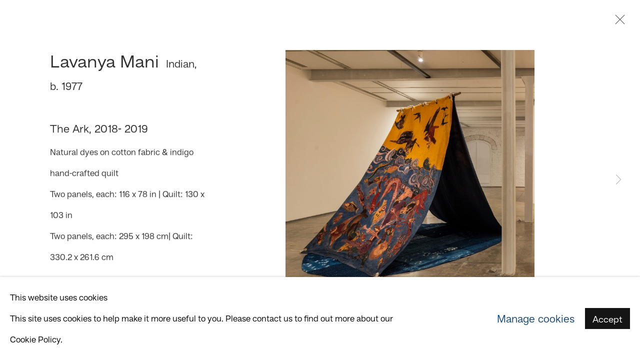

--- FILE ---
content_type: text/html; charset=utf-8
request_url: https://www.gallerychemould.com/exhibitions/19/installation_shots/artworks-443-lavanya-mani-the-ark-2018-2019/
body_size: 11688
content:



                        
    <!DOCTYPE html>
    <!-- Site by Artlogic - https://artlogic.net -->
    <html lang="en">
        <head>
            <meta charset="utf-8">
            <title>Lavanya Mani, The Ark, 2018- 2019 | Chemould Prescott Road</title>
        <meta property="og:site_name" content="Chemould Prescott Road" />
        <meta property="og:title" content="Lavanya Mani, The Ark, 2018- 2019" />
        <meta property="og:description" content="The Ark Animals of the world complain to the Raven (after Mishkin) The first book of the Bible, Genesis, accounts the wrath of God against the evil mankind, but Noah, his family, and pairs of animals and birds remained safe in the ark that God commanded Noah to build. Lavanya’s..." />
        <meta property="og:image" content="https://artlogic-res.cloudinary.com/w_1600,h_1600,c_limit,f_auto,fl_lossy,q_auto/artlogicstorage/chempres/images/view/124f93e65ad738f66460c8a5aa9d43b0j/chemouldprescottroad-lavanya-mani-the-ark-2018-2019.jpg" />
        <meta property="og:image:width" content="1600" />
        <meta property="og:image:height" content="1600" />
        <meta property="twitter:card" content="summary_large_image">
        <meta property="twitter:url" content="https://www.gallerychemould.com/exhibitions/19/installation_shots/artworks-443-lavanya-mani-the-ark-2018-2019/">
        <meta property="twitter:title" content="Lavanya Mani, The Ark, 2018- 2019">
        <meta property="twitter:description" content="The Ark Animals of the world complain to the Raven (after Mishkin) The first book of the Bible, Genesis, accounts the wrath of God against the evil mankind, but Noah, his family, and pairs of animals and birds remained safe in the ark that God commanded Noah to build. Lavanya’s...">
        <meta property="twitter:text:description" content="The Ark Animals of the world complain to the Raven (after Mishkin) The first book of the Bible, Genesis, accounts the wrath of God against the evil mankind, but Noah, his family, and pairs of animals and birds remained safe in the ark that God commanded Noah to build. Lavanya’s...">
        <meta property="twitter:image" content="https://artlogic-res.cloudinary.com/w_1600,h_1600,c_limit,f_auto,fl_lossy,q_auto/artlogicstorage/chempres/images/view/124f93e65ad738f66460c8a5aa9d43b0j/chemouldprescottroad-lavanya-mani-the-ark-2018-2019.jpg">
        <link rel="canonical" href="https://www.gallerychemould.com/artworks/443-lavanya-mani-the-ark-2018-2019/" />
        <meta name="google" content="notranslate" />
            <meta name="description" content="The Ark Animals of the world complain to the Raven (after Mishkin) The first book of the Bible, Genesis, accounts the wrath of God against the evil mankind, but Noah, his family, and pairs of animals and birds remained safe in the ark that God commanded Noah to build. Lavanya’s..." />
            <meta name="publication_date" content="2018-04-27 13:50:01" />
            <meta name="generator" content="Artlogic CMS - https://artlogic.net" />
            
            <meta name="accessibility_version" content="1.1"/>
            
            
                <meta name="viewport" content="width=device-width, minimum-scale=0.5, initial-scale=1.0" />

            

<link rel="icon" href="/usr/images/preferences/1631782543.ico" type="image/x-icon" />
<link rel="shortcut icon" href="/usr/images/preferences/1631782543.ico" type="image/x-icon" />

<meta name="application-name" content="Chemould Prescott Road"/>
<meta name="msapplication-TileColor" content="#ffffff"/>
            
            
            
                <link rel="stylesheet" media="print" href="/lib/g/2.0/styles/print.css">
                <link rel="stylesheet" media="print" href="/styles/print.css">

            <script>
            (window.Promise && window.Array.prototype.find) || document.write('<script src="/lib/js/polyfill/polyfill_es6.min.js"><\/script>');
            </script>


            
		<link data-context="helper" rel="stylesheet" type="text/css" href="/lib/webfonts/font-awesome/font-awesome-4.6.3/css/font-awesome.min.css?c=27042050002205&g=52a43e35874225a7fac9985a7bdac7b7"/>
		<link data-context="helper" rel="stylesheet" type="text/css" href="/lib/archimedes/styles/archimedes-frontend-core.css?c=27042050002205&g=52a43e35874225a7fac9985a7bdac7b7"/>
		<link data-context="helper" rel="stylesheet" type="text/css" href="/lib/archimedes/styles/accessibility.css?c=27042050002205&g=52a43e35874225a7fac9985a7bdac7b7"/>
		<link data-context="helper" rel="stylesheet" type="text/css" href="/lib/jquery/1.12.4/plugins/jquery.archimedes-frontend-core-plugins-0.1.css?c=27042050002205&g=52a43e35874225a7fac9985a7bdac7b7"/>
		<link data-context="helper" rel="stylesheet" type="text/css" href="/lib/jquery/1.12.4/plugins/fancybox-2.1.3/jquery.fancybox.css?c=27042050002205&g=52a43e35874225a7fac9985a7bdac7b7"/>
		<link data-context="helper" rel="stylesheet" type="text/css" href="/lib/jquery/1.12.4/plugins/fancybox-2.1.3/jquery.fancybox.artlogic.css?c=27042050002205&g=52a43e35874225a7fac9985a7bdac7b7"/>
		<link data-context="helper" rel="stylesheet" type="text/css" href="/lib/jquery/1.12.4/plugins/slick-1.8.1/slick.css?c=27042050002205&g=52a43e35874225a7fac9985a7bdac7b7"/>
		<link data-context="helper" rel="stylesheet" type="text/css" href="/lib/jquery/plugins/roomview/1.0/jquery.roomview.1.0.css?c=27042050002205&g=52a43e35874225a7fac9985a7bdac7b7"/>
		<link data-context="helper" rel="stylesheet" type="text/css" href="/lib/jquery/plugins/fullpagejs/fullpage.min.css?c=27042050002205&g=52a43e35874225a7fac9985a7bdac7b7"/>
		<link data-context="helper" rel="stylesheet" type="text/css" href="/lib/jquery/plugins/pageload/1.1/jquery.pageload.1.1.css?c=27042050002205&g=52a43e35874225a7fac9985a7bdac7b7"/>
		<link data-context="helper" rel="stylesheet" type="text/css" href="/core/dynamic_base.css?c=27042050002205&g=52a43e35874225a7fac9985a7bdac7b7"/>
		<link data-context="helper" rel="stylesheet" type="text/css" href="/core/dynamic_main.css?c=27042050002205&g=52a43e35874225a7fac9985a7bdac7b7"/>
		<link data-context="helper" rel="stylesheet" type="text/css" href="/core/user_custom.css?c=27042050002205&g=52a43e35874225a7fac9985a7bdac7b7"/>
		<link data-context="helper" rel="stylesheet" type="text/css" href="/core/dynamic_responsive.css?c=27042050002205&g=52a43e35874225a7fac9985a7bdac7b7"/>
		<link data-context="helper" rel="stylesheet" type="text/css" href="/lib/webfonts/artlogic-site-icons/artlogic-site-icons-1.0/artlogic-site-icons.css?c=27042050002205&g=52a43e35874225a7fac9985a7bdac7b7"/>
		<link data-context="helper" rel="stylesheet" type="text/css" href="/lib/jquery/plugins/plyr/3.5.10/plyr.css?c=27042050002205&g=52a43e35874225a7fac9985a7bdac7b7"/>
		<link data-context="helper" rel="stylesheet" type="text/css" href="/lib/styles/fouc_prevention.css?c=27042050002205&g=52a43e35874225a7fac9985a7bdac7b7"/>
<!-- add crtical css to improve performance -->
		<script data-context="helper"  src="/lib/jquery/1.12.4/jquery-1.12.4.min.js?c=27042050002205&g=52a43e35874225a7fac9985a7bdac7b7"></script>
		<script data-context="helper" defer src="/lib/g/2.0/scripts/webpack_import_helpers.js?c=27042050002205&g=52a43e35874225a7fac9985a7bdac7b7"></script>
		<script data-context="helper" defer src="/lib/jquery/1.12.4/plugins/jquery.browser.min.js?c=27042050002205&g=52a43e35874225a7fac9985a7bdac7b7"></script>
		<script data-context="helper" defer src="/lib/jquery/1.12.4/plugins/jquery.easing.min.js?c=27042050002205&g=52a43e35874225a7fac9985a7bdac7b7"></script>
		<script data-context="helper" defer src="/lib/jquery/1.12.4/plugins/jquery.archimedes-frontend-core-plugins-0.1.js?c=27042050002205&g=52a43e35874225a7fac9985a7bdac7b7"></script>
		<script data-context="helper" defer src="/lib/jquery/1.12.4/plugins/jquery.fitvids.js?c=27042050002205&g=52a43e35874225a7fac9985a7bdac7b7"></script>
		<script data-context="helper" defer src="/core/dynamic.js?c=27042050002205&g=52a43e35874225a7fac9985a7bdac7b7"></script>
		<script data-context="helper" defer src="/lib/archimedes/scripts/archimedes-frontend-core.js?c=27042050002205&g=52a43e35874225a7fac9985a7bdac7b7"></script>
		<script data-context="helper" defer src="/lib/archimedes/scripts/archimedes-frontend-modules.js?c=27042050002205&g=52a43e35874225a7fac9985a7bdac7b7"></script>
		<script data-context="helper" type="module"  traceurOptions="--async-functions" src="/lib/g/2.0/scripts/galleries_js_loader__mjs.js?c=27042050002205&g=52a43e35874225a7fac9985a7bdac7b7"></script>
		<script data-context="helper" defer src="/lib/g/2.0/scripts/feature_panels.js?c=27042050002205&g=52a43e35874225a7fac9985a7bdac7b7"></script>
		<script data-context="helper" defer src="/lib/g/themes/aperture/2.0/scripts/script.js?c=27042050002205&g=52a43e35874225a7fac9985a7bdac7b7"></script>
		<script data-context="helper" defer src="/lib/archimedes/scripts/json2.js?c=27042050002205&g=52a43e35874225a7fac9985a7bdac7b7"></script>
		<script data-context="helper" defer src="/lib/archimedes/scripts/shop.js?c=27042050002205&g=52a43e35874225a7fac9985a7bdac7b7"></script>
		<script data-context="helper" defer src="/lib/archimedes/scripts/recaptcha.js?c=27042050002205&g=52a43e35874225a7fac9985a7bdac7b7"></script>
            
            

            
                


    <script>
        function get_cookie_preference(category) {
            result = false;
            try {
                var cookie_preferences = localStorage.getItem('cookie_preferences') || "";
                if (cookie_preferences) {
                    cookie_preferences = JSON.parse(cookie_preferences);
                    if (cookie_preferences.date) {
                        var expires_on = new Date(cookie_preferences.date);
                        expires_on.setDate(expires_on.getDate() + 365);
                        console.log('cookie preferences expire on', expires_on.toISOString());
                        var valid = expires_on > new Date();
                        if (valid && cookie_preferences.hasOwnProperty(category) && cookie_preferences[category]) {
                            result = true;
                        }
                    }
                }
            }
            catch(e) {
                console.warn('get_cookie_preference() failed');
                return result;
            }
            return result;
        }

        window.google_analytics_init = function(page){
            var collectConsent = true;
            var useConsentMode = false;
            var analyticsProperties = ['UA-172915045-1', 'UA-153098136-1'];
            var analyticsCookieType = 'statistics';
            var disableGa = false;
            var sendToArtlogic = true;
            var artlogicProperties = {
                'UA': 'UA-157296318-1',
                'GA': 'G-GLQ6WNJKR5',
            };

            analyticsProperties = analyticsProperties.concat(Object.values(artlogicProperties));

            var uaAnalyticsProperties = analyticsProperties.filter((p) => p.startsWith('UA-'));
            var ga4AnalyticsProperties = analyticsProperties.filter((p) => p.startsWith('G-')).concat(analyticsProperties.filter((p) => p.startsWith('AW-')));

            if (collectConsent) {
                disableGa = !get_cookie_preference(analyticsCookieType);

                for (var i=0; i < analyticsProperties.length; i++){
                    var key = 'ga-disable-' + analyticsProperties[i];

                    window[key] = disableGa;
                }

                if (disableGa) {
                    if (document.cookie.length) {
                        var cookieList = document.cookie.split(/; */);

                        for (var i=0; i < cookieList.length; i++) {
                            var splitCookie = cookieList[i].split('='); //this.split('=');

                            if (splitCookie[0].indexOf('_ga') == 0 || splitCookie[0].indexOf('_gid') == 0 || splitCookie[0].indexOf('__utm') == 0) {
                                //h.deleteCookie(splitCookie[0]);
                                var domain = location.hostname;
                                var cookie_name = splitCookie[0];
                                document.cookie =
                                    cookie_name + "=" + ";path=/;domain="+domain+";expires=Thu, 01 Jan 1970 00:00:01 GMT";
                                // now delete the version without a subdomain
                                domain = domain.split('.');
                                domain.shift();
                                domain = domain.join('.');
                                document.cookie =
                                    cookie_name + "=" + ";path=/;domain="+domain+";expires=Thu, 01 Jan 1970 00:00:01 GMT";
                            }
                        }
                    }
                }
            }

            if (uaAnalyticsProperties.length) {
                (function(i,s,o,g,r,a,m){i['GoogleAnalyticsObject']=r;i[r]=i[r]||function(){
                (i[r].q=i[r].q||[]).push(arguments)},i[r].l=1*new Date();a=s.createElement(o),
                m=s.getElementsByTagName(o)[0];a.async=1;a.src=g;m.parentNode.insertBefore(a,m)
                })(window,document,'script','//www.google-analytics.com/analytics.js','ga');


                if (!disableGa) {
                    var anonymizeIps = false;

                    for (var i=0; i < uaAnalyticsProperties.length; i++) {
                        var propertyKey = '';

                        if (i > 0) {
                            propertyKey = 'tracker' + String(i + 1);
                        }

                        var createArgs = [
                            'create',
                            uaAnalyticsProperties[i],
                            'auto',
                        ];

                        if (propertyKey) {
                            createArgs.push({'name': propertyKey});
                        }

                        ga.apply(null, createArgs);

                        if (anonymizeIps) {
                            ga('set', 'anonymizeIp', true);
                        }

                        var pageViewArgs = [
                            propertyKey ? propertyKey + '.send' : 'send',
                            'pageview'
                        ]

                        if (page) {
                            pageViewArgs.push(page)
                        }

                        ga.apply(null, pageViewArgs);
                    }

                    if (sendToArtlogic) {
                        ga('create', 'UA-157296318-1', 'auto', {'name': 'artlogic_tracker'});

                        if (anonymizeIps) {
                            ga('set', 'anonymizeIp', true);
                        }

                        var pageViewArgs = [
                            'artlogic_tracker.send',
                            'pageview'
                        ]

                        if (page) {
                            pageViewArgs.push(page)
                        }

                        ga.apply(null, pageViewArgs);
                    }
                }
            }

            if (ga4AnalyticsProperties.length) {
                if (!disableGa || useConsentMode) {
                    (function(d, script) {
                        script = d.createElement('script');
                        script.type = 'text/javascript';
                        script.async = true;
                        script.src = 'https://www.googletagmanager.com/gtag/js?id=' + ga4AnalyticsProperties[0];
                        d.getElementsByTagName('head')[0].appendChild(script);
                    }(document));

                    window.dataLayer = window.dataLayer || [];
                    window.gtag = function (){dataLayer.push(arguments);}
                    window.gtag('js', new Date());

                    if (useConsentMode) {
                        gtag('consent', 'default', {
                            'ad_storage': 'denied',
                            'analytics_storage': 'denied',
                            'functionality_storage': 'denied',
                            'personalization_storage': 'denied',
                            'security': 'denied',
                        });

                        if (disableGa) {
                            // If this has previously been granted, it will need set back to denied (ie on cookie change)
                            gtag('consent', 'update', {
                                'analytics_storage': 'denied',
                            });
                        } else {
                            gtag('consent', 'update', {
                                'analytics_storage': 'granted',
                            });
                        }
                    }

                    for (var i=0; i < ga4AnalyticsProperties.length; i++) {
                        window.gtag('config', ga4AnalyticsProperties[i]);
                    }

                }
            }
        }

        var waitForPageLoad = true;

        if (waitForPageLoad) {
            window.addEventListener('load', function() {
                window.google_analytics_init();
                window.archimedes.archimedes_core.analytics.init();
            });
        } else {
            window.google_analytics_init();
        }
    </script>

            
            
            
            <noscript> 
                <style>
                    body {
                        opacity: 1 !important;
                    }
                </style>
            </noscript>
        </head>
        
        
        
        <body class="section-exhibitions page-exhibitions site-responsive responsive-top-size-1023 responsive-nav-slide-nav responsive-nav-side-position-right responsive-layout-forced-lists responsive-layout-forced-image-lists responsive-layout-forced-tile-lists analytics-track-all-links site-lib-version-2-0 scroll_sub_nav_enabled responsive_src_image_sizing hero_heading_title_position_overlay page-param-installation_shots page-param-19 page-param-id-19 page-param-artworks-443-lavanya-mani-the-ark-2018-2019 page-param-type-section page-param-type-exhibition_id page-param-type-object_id  layout-hero-header-record-data layout-fixed-header site-type-template pageload-ajax-navigation-active layout-animation-enabled layout-lazyload-enabled prevent_user_image_save" data-viewport-width="1024" data-site-name="chempres" data-connected-db-name="chempres" data-pathname="/exhibitions/19/installation_shots/artworks-443-lavanya-mani-the-ark-2018-2019/"
    style="opacity: 0;"

>
            <script>document.getElementsByTagName('body')[0].className+=' browser-js-enabled';</script>
            


            
            






        <div id="responsive_slide_nav_content_wrapper">

    <div id="container">

        
    


    <div class="header-fixed-wrapper">
    <header id="header" class="clearwithin header_fixed header_transparent  ">
        <div class="inner clearwithin">

            


<div id="logo" class=" user-custom-logo-image auto_brightness_disabled"><a href="/">Chemould Prescott Road</a><span class="logo-variant-light"></span><span class="logo-variant-dark"></span></div>


            
                <div id="skiplink-container">
                    <div>
                        <a href="#main_content" class="skiplink">Skip to main content</a>
                    </div>
                </div>
            
        
            <div class="header-ui-wrapper">

                    <div id="responsive_slide_nav_wrapper" class="mobile_menu_align_center" data-nav-items-animation-delay>
                        <div id="responsive_slide_nav_wrapper_inner" data-responsive-top-size=responsive_nav_always_enabled>
                        
                            <nav id="top_nav" aria-label="Main site" class="navigation noprint clearwithin">
                                
<div id="top_nav_reveal" class="hidden"><ul><li><a href="#" role="button" aria-label="Close">Menu</a></li></ul></div>

        <ul class="topnav">
		<li class="topnav-filepath- topnav-label-home topnav-id-1"><a href="/" aria-label="Link to Chemould Prescott Road Home page">Home</a></li>
		<li class="topnav-filepath-about topnav-label-about topnav-id-24"><a href="/about/" aria-label="Link to Chemould Prescott Road About page">About</a></li>
		<li class="topnav-filepath-artists topnav-label-artists topnav-id-11"><a href="/artists/" aria-label="Link to Chemould Prescott Road Artists page">Artists</a></li>
		<li class="topnav-filepath-art-fairs topnav-label-art-fairs topnav-id-22"><a href="/art-fairs/" aria-label="Link to Chemould Prescott Road Art Fairs page">Art Fairs</a></li>
		<li class="topnav-filepath-chemouldcolab topnav-label-chemould-colab topnav-id-38"><a href="http://chemouldcolab.com/" aria-label="Link to Chemould Prescott Road Chemould CoLab page">Chemould CoLab</a></li>
		<li class="topnav-filepath-exhibitions topnav-label-exhibitions topnav-id-13 active"><a href="/exhibitions/" aria-label="Link to Chemould Prescott Road Exhibitions page (current nav item)">Exhibitions</a></li>
		<li class="topnav-filepath-podcast topnav-label-podcast topnav-id-37"><a href="/podcast-/" aria-label="Link to Chemould Prescott Road Podcast page">Podcast </a></li>
		<li class="topnav-filepath-store topnav-label-publications topnav-id-17"><a href="/store/" aria-label="Link to Chemould Prescott Road Publications page">Publications</a></li>
		<li class="topnav-filepath-timeline topnav-label-timeline topnav-id-40"><a href="/timeline/" aria-label="Link to Chemould Prescott Road Timeline page">Timeline</a></li>
		<li class="topnav-filepath-viewing-room topnav-label-viewing-room topnav-id-23 last"><a href="/viewing-room/" aria-label="Link to Chemould Prescott Road Viewing Room page">Viewing Room</a></li>
	</ul>


                                
                                



                                
                                    <div id="topnav_search" class="header_quick_search noprint">
                                        <form method="get" action="/search/" id="topnav_search_form">
                                            <input id="topnav_search_field" type="text" class="header_quicksearch_field inputField" aria-label="Search" data-default-value="Search" value="" name="search" />
                                                <a href="javascript:void(0)" id="topnav_search_btn" class="header_quicksearch_btn link" aria-label="Submit search" role="button"><i class="quicksearch-icon"></i></a>
                                            <input type="submit" class="nojsSubmit" aria-label="Submit search" value="Go" style="display: none;" />
                                        </form>
                                    </div>
                            </nav>
                        
                        </div>
                    </div>
                

                <div class="header-icons-wrapper  active cart-icon-active">
                    
                    
                        <div id="header_quick_search" class="header_quick_search noprint header_quick_search_reveal">
                            <form method="get" action="/search/" id="header_quicksearch_form">
                                <input id="header_quicksearch_field" type="text" class="header_quicksearch_field inputField" aria-label="Submit" data-default-value="Search" value="" name="search" placeholder="Search" />
                                <a href="javascript:void(0)" id="header_quicksearch_btn" class="header_quicksearch_btn link" aria-label="Submit search"><i class="quicksearch-icon"></i></a>
                                <input type="submit" class="nojsSubmit" value="Go" aria-label="Submit search" style="display: none;" />
                            </form>
                        </div>

                        



<!--excludeindexstart-->
<div id="store_cart_widget" class="hide_when_empty">
    <div class="store_cart_widget_inner">
        <div id="scw_heading"><a href="/store/basket/" class="scw_checkout_link">Cart</a></div>
        <div id="scw_items">
            <a href="/store/basket/" aria-label="Your store basket is empty" data-currency="&#8377;">
                <span class="scw_total_items"><span class="scw_total_count">0</span><span class="scw_total_items_text"> items</span></span>
               

                    <span class="scw_total_price">
                        <span class="scw_total_price_currency widget_currency">&#8377;</span>
                        <span class="scw_total_price_amount widget_total_price" 
                                data-cart_include_vat_in_price="False" 
                                data-total_price_without_vat_in_base_currency="0" 
                                data-total_price_with_vat_in_base_currency="0"
                                data-conversion_rate='{"USD": {"conversion_rate": 0.011430226952458652, "name": "&#36;", "stripe_code": "usd"}, "INR": {"conversion_rate": 1.05, "name": "&#8377;", "stripe_code": "inr"}, "CHF": {"conversion_rate": 0.009030677519839799, "name": "CHF ", "stripe_code": "chf", "currency_menu_name": ""}, "EUR": {"conversion_rate": 0.009734480456871615, "name": "&euro;", "stripe_code": "eur"}}'
                                data-count="0">
                        </span>
                    </span>
      
                
            </a>
        </div>
        <div id="scw_checkout">
            <div class="scw_checkout_button"><a href="/store/basket/" class="scw_checkout_link">Checkout</a></div>
        </div>
            <div id="scw_popup" class="hidden scw_popup_always_show">
                <div id="scw_popup_inner">
                    <h3>Item added to cart</h3>
                    <div id="scw_popup_buttons_container">
                        <div class="button"><a href="/store/basket/">View cart & checkout</a></div>
                        <div id="scw_popup_close" class="link"><a href="#">Continue shopping</a></div>
                    </div>
                    <div class="clear"></div>
                </div>
            </div>
        
    </div>
</div>
<!--excludeindexend-->

                    
     
                        <div id="slide_nav_reveal" tabindex="0" role="button">Menu</div>
                </div>
                
                

        <div id="additional_nav_1" class="navigation additional_nav noprint clearwithin">
            <div id="additional_nav_reveal" class="hidden"><ul><li><a>Menu</a></li></ul></div>
            <ul class="additionalnav">
                
            </ul>
        </div>


        <div id="additional_nav_2" class="navigation additional_nav noprint clearwithin">
            <div id="additional_nav_reveal" class="hidden"><ul><li><a>Menu</a></li></ul></div>
            <ul class="additionalnav">
                
            </ul>
        </div>

                



                

                
            </div>
        </div>
        



    </header>
    </div>



        

        <div id="main_content" role="main" class="clearwithin">
            <!--contentstart-->
            










    <div class="exhibition">
        






<div class="subsection-exhibition-detail-page subsection-wrapper-installation_shots-object record-content-content record-content-selected-artists record-content-has-section-overview record-content-has-section-installation_shots record-content-has-section-press_release record-content-has-section-press_release_text record-content-has-section-artist_page  " 
     data-search-record-type="exhibitions" data-search-record-id="19">


    


        <div class="exhibition-header heading_wrapper clearwithin ">
            
        <a href="/exhibitions/19-signs-taken-for-wonders-lavanya-mani/" >
                <h1 class="has_subtitle"><span class="h1_heading">Signs taken for Wonders</span><span class="separator">: </span> <span class="h1_subtitle">Lavanya Mani</span></h1>
            </a>

            
            
                <div id="exhibition-status-past" class="hidden">
                    Archive exhibition
                </div>

                <div class="subtitle has_subnav">

                    <span class="subtitle_date">14 March - 30 April 2019</span>


                </div>

                





                






        </div>


    


    <div id="content" class="content_alt clearwithin">


                    

    
    <div class="subsection-installation">

            
            












    
    










<div class="artwork_detail_wrapper site-popup-enabled-content"
     data-pageload-popup-fallback-close-path="/exhibitions/19/installation_shots/">

    <div id="image_gallery" 
         class="clearwithin record-layout-standard artwork image_gallery_has_caption" 
         
         data-search-record-type="artworks" data-search-record-id="443"
    >

            <div class="draginner">
            <div id="image_container_wrapper">
        
        <div id="image_container"
             class=" image_gallery_multiple "
             data-record-type="artwork">


                    
                        

                            
                            <div class="item">
                                <span class="image" data-width="3594" data-height="3750">
                                        <a href="https://artlogic-res.cloudinary.com/w_2400,h_2400,c_limit,f_auto,fl_lossy,q_auto/artlogicstorage/chempres/images/view/124f93e65ad738f66460c8a5aa9d43b0j/chemouldprescottroad-lavanya-mani-the-ark-2018-2019.jpg"
                                           class="  image_popup image_popup_zoom"
                                           data-fancybox-group="group1"
                                           data-fancybox-title="" data-popup_zoom_image="https://artlogic-res.cloudinary.com/w_2000,h_2000,c_limit,f_auto,fl_lossy,q_auto/artlogicstorage/chempres/images/view/124f93e65ad738f66460c8a5aa9d43b0j/chemouldprescottroad-lavanya-mani-the-ark-2018-2019.jpg">
                                            <span class="screen-reader-only">Open a larger version of the following image in a popup:</span>

                                    <img src="[data-uri]"

                                         data-src="https://artlogic-res.cloudinary.com/w_1600,h_1600,c_limit,f_auto,fl_lossy,q_auto/artlogicstorage/chempres/images/view/124f93e65ad738f66460c8a5aa9d43b0j/chemouldprescottroad-lavanya-mani-the-ark-2018-2019.jpg"

                                         alt="Lavanya Mani, The Ark, 2018- 2019"

                                         class=""
                                         />

                                        </a>
                                    </span>

                            </span>
                            </div>
                        

                            
                            <div class="item">
                                <span class="image" data-width="3594" data-height="3750">
                                        <a href="https://artlogic-res.cloudinary.com/w_2400,h_2400,c_limit,f_auto,fl_lossy,q_auto/artlogicstorage/chempres/images/view/e66cab9389be893f6d15cdbcc83993c6j/chemouldprescottroad-lavanya-mani-the-ark-2018-2019.jpg"
                                           class="  image_popup image_popup_zoom"
                                           data-fancybox-group="group1"
                                           data-fancybox-title="" data-popup_zoom_image="https://artlogic-res.cloudinary.com/w_2000,h_2000,c_limit,f_auto,fl_lossy,q_auto/artlogicstorage/chempres/images/view/e66cab9389be893f6d15cdbcc83993c6j/chemouldprescottroad-lavanya-mani-the-ark-2018-2019.jpg">
                                            <span class="screen-reader-only">Open a larger version of the following image in a popup:</span>

                                    <img src="[data-uri]"

                                         data-src="https://artlogic-res.cloudinary.com/w_1600,h_1600,c_limit,f_auto,fl_lossy,q_auto/artlogicstorage/chempres/images/view/e66cab9389be893f6d15cdbcc83993c6j/chemouldprescottroad-lavanya-mani-the-ark-2018-2019.jpg"

                                         alt="Lavanya Mani, The Ark, 2018- 2019"

                                         class=""
                                         />

                                        </a>
                                    </span>

                            </span>
                            </div>


        </div>
            </div>

        <div id="content_module" class="clearwithin">

                <div class="artwork_details_wrapper clearwithin  ">



                    

                        <h1 class="artist">
                                <a href="/artists/42-lavanya-mani/">Lavanya Mani</a>
                                <span id="artist_years"><span class="nationality">Indian, </span>b. 1977</span>
                        </h1>


                            <div class="subtitle">
                                <span class="title">The Ark</span><span class="comma">, </span><span class="year">2018- 2019</span>
                            </div>


                                    <div class="detail_view_module detail_view_module_artwork_caption prose">
                                        <div class="medium">Natural dyes on cotton fabric & indigo hand-crafted quilt <br/>
</div><div class="dimensions">Two panels, each: 116 x 78 in | Quilt: 130 x 103 in<br/>
Two panels, each: 295 x 198 cm| Quilt: 330.2 x 261.6 cm</div>
                                    </div>











                                <div class="enquire">
            <!--excludeindexstart-->
            <div class="enquire_button_container clearwithin ">
                <div class="link"><a href="javascript:void(0)" role="button" class="website_contact_form link-no-ajax" data-contact-form-stock-number="LAVANYA150033" data-contact-form-item-table="artworks" data-contact-form-item-id="443" data-contact-form-details="%3Cdiv%20class%3D%22artist%22%3ELavanya%20Mani%3C/div%3E%3Cdiv%20class%3D%22title_and_year%22%3E%3Cspan%20class%3D%22title_and_year_title%22%3EThe%20Ark%3C/span%3E%2C%20%3Cspan%20class%3D%22title_and_year_year%22%3E2018-%202019%3C/span%3E%3C/div%3E%3Cdiv%20class%3D%22medium%22%3ENatural%20dyes%20on%20cotton%20fabric%20%26%20indigo%20hand-crafted%20quilt%20%3Cbr/%3E%0A%3C/div%3E%3Cdiv%20class%3D%22dimensions%22%3ETwo%20panels%2C%20each%3A%20116%20x%2078%20in%20%7C%20Quilt%3A%20130%20x%20103%20in%3Cbr/%3E%0ATwo%20panels%2C%20each%3A%20295%20x%20198%20cm%7C%20Quilt%3A%20330.2%20x%20261.6%20cm%3C/div%3E" data-contact-form-image="https://artlogic-res.cloudinary.com/w_75,h_75,c_fill,f_auto,fl_lossy,q_auto/artlogicstorage/chempres/images/view/124f93e65ad738f66460c8a5aa9d43b0j/chemouldprescottroad-lavanya-mani-the-ark-2018-2019.jpg" data-contact-form-hide-context="" data-contact-form-to="" data-contact-form-to-bcc=""   data-contact-form-artist-interest="Lavanya Mani" data-contact-form-artwork-interest="The Ark">Enquire</a></div>
                <div class="enquire_link_simple_artwork_details hidden">%3Cdiv%20class%3D%22artist%22%3ELavanya%20Mani%3C/div%3E%3Cdiv%20class%3D%22title_and_year%22%3E%3Cspan%20class%3D%22title_and_year_title%22%3EThe%20Ark%3C/span%3E%2C%20%3Cspan%20class%3D%22title_and_year_year%22%3E2018-%202019%3C/span%3E%3C/div%3E%3Cdiv%20class%3D%22medium%22%3ENatural%20dyes%20on%20cotton%20fabric%20%26%20indigo%20hand-crafted%20quilt%20%3Cbr/%3E%0A%3C/div%3E%3Cdiv%20class%3D%22dimensions%22%3ETwo%20panels%2C%20each%3A%20116%20x%2078%20in%20%7C%20Quilt%3A%20130%20x%20103%20in%3Cbr/%3E%0ATwo%20panels%2C%20each%3A%20295%20x%20198%20cm%7C%20Quilt%3A%20330.2%20x%20261.6%20cm%3C/div%3E</div>
            </div>
            <!--excludeindexend-->
        </div>



                        
                        <div id="secondary_image_thumbnails" class="secondary_images detail_view_module">
                            <h3>Further images</h3>
                            <ul>
                                
                                    <li class="">
                                        <a href="https://artlogic-res.cloudinary.com/w_2400,h_2400,c_limit,f_auto,fl_lossy,q_auto/artlogicstorage/chempres/images/view/124f93e65ad738f66460c8a5aa9d43b0j/chemouldprescottroad-lavanya-mani-the-ark-2018-2019.jpg" data-index="0">
                                            <span class="screen-reader-only">(View a larger image of thumbnail 1
                                                )</span>
                                            <img src="https://artlogic-res.cloudinary.com/w_150,h_150,c_fill,f_auto,fl_lossy,q_auto/artlogicstorage/chempres/images/view/124f93e65ad738f66460c8a5aa9d43b0j/chemouldprescottroad-lavanya-mani-the-ark-2018-2019.jpg"
                                                 alt="Web Dsc4958"/>
                                        </a>
                                    </li>
                                
                                    <li class="">
                                        <a href="https://artlogic-res.cloudinary.com/w_2400,h_2400,c_limit,f_auto,fl_lossy,q_auto/artlogicstorage/chempres/images/view/e66cab9389be893f6d15cdbcc83993c6j/chemouldprescottroad-lavanya-mani-the-ark-2018-2019.jpg" data-index="1">
                                            <span class="screen-reader-only">(View a larger image of thumbnail 2
                                                )</span>
                                            <img src="https://artlogic-res.cloudinary.com/w_150,h_150,c_fill,f_auto,fl_lossy,q_auto/artlogicstorage/chempres/images/view/e66cab9389be893f6d15cdbcc83993c6j/chemouldprescottroad-lavanya-mani-the-ark-2018-2019.jpg"
                                                 alt="Web Dsc4958"/>
                                        </a>
                                    </li>

                            </ul>
                            <div class="clear"></div>
                        </div>



                    <!--excludeindexstart-->
                    <div class="clear"></div>
                    


                    <div class="visualisation-tools horizontal-view">




                    </div>
                    <!--excludeindexend-->



                        

                    <div id="artwork_description_container" class="detail_view_module">
                        <div id="artwork_description" class="description prose">
                                   The Ark Animals of the world complain to the Raven (after Mishkin) The first book of the Bible, Genesis, accounts the wrath of God against the evil mankind, but Noah,...
                        </div>
                    </div>

                <div id="artwork_description2_reveal_button" class="link detail_view_module">
                    <a href="#"
                       role="button"
                       aria-expanded="false"
                       aria-label="Reveal more details about this work">Read more</a>
                </div>

                <div id="artwork_description_2" class="hidden" tabindex=-1>
                    <div class="detail_view_module prose">
                                                    The Ark Animals of the world complain to the Raven (after Mishkin)<br/>The first book of the Bible, Genesis, accounts the wrath of God against the evil mankind, but Noah, his family, and pairs of animals and birds remained safe in the ark that God commanded Noah to build. <br/>Lavanya’s work, here, references this biblical narrative and Miskin’s Moghul miniature, bringing to the forefront the other layers of the ecological pyramid that may have been endangered over time. From the highest altitude to the pit of the ocean, an optic portrayal of varied species clog the ark, taking their complaints to the raven, in the pursuit of solace and security against the odds.<br/><br/><br/>Lavanya’s work reinterprets the biblical story of Noah’s Ark, as recounted in the Book of Genesis, where Noah, his family, and selected pairs of animals were spared from divine wrath. Drawing inspiration from Mishkin’s Mughal miniature, this piece extends the narrative beyond its traditional scope, highlighting the often-overlooked layers of the ecological pyramid that face endangerment over time.<br/>From the highest peaks to the depths of the ocean, a multitude of species crowd the ark, visually entangled in a desperate pursuit of refuge. At the heart of the composition, the raven—a symbol of mystery and transformation—becomes the recipient of their grievances, embodying a search for solace and security in an uncertain world.
                    </div>





                    <div id="artwork_description2_hide_button" class="link detail_view_module hidden">
                        <a href="#" role="button"   aria-expanded="true">Close full details</a>
                    </div>
                </div>






            
    <div class="detail_view_module prose artwork-description__exhibitions">
            <h3>Exhibitions</h3>
            2019, Signs Taken for Wonders, Chemould Prescott Road, Mumbai, India
    </div>






















                            <!--excludeindexstart-->

                            





                        
        <div class="page_stats pagination_controls" id="page_stats_0">
            <div class="ps_links">
                    <div class="ps_item ps_previous disabled pagination_controls_prev">Previous</div>
                <div class="ps_item sep">|</div>
                    <div class="ps_item pagination_controls_next"><a href="/exhibitions/19/installation_shots/artworks-439-lavanya-mani-spore-trails-2018-2019/"
                                                                     class="ps_link ps_next focustrap-ignore">Next</a>
                    </div>
            </div>
            <div class="ps_pages">
                <div class="ps_pages_indented">
                    <div class="ps_page_number">1&nbsp;</div>
                    <div class="left">of
                        &nbsp;5</div>
                </div>
            </div>
            <div class="clear"></div>
        </div>


                            <!--excludeindexend-->



                </div>
        </div>



        
    

            </div>
            <div class="draginner_loader loader_basic"></div>
</div>



    </div>

    
    



        


        
            <div class="back_to_link">
                <div class="divider inner"></div>
                <div class="link"><a href="/exhibitions/">Back to exhibitions</a></div>
            </div>

        


    </div>

    


</div>


    </div>


            <!--contentend-->
        </div>

        


            
                

























<div id="footer" role="contentinfo" class=" advanced_footer">
    <div class="inner">
            
            <div class="advanced_footer_item advanced_footer_item_1">
                <h6><strong>Chemould Prescott Road</strong></h6>
<p>Monday&mdash;Saturday, 10.00 am&mdash;6.00 pm</p>
<p>+9122-22000-211 / 212 / 213</p>
<p>3rd Floor, Queens Mansion</p>
<p>G Talwatkar Marg, Fort&nbsp;</p>
<p>Mumbai 400001</p>
            </div>
            <div class="advanced_footer_item advanced_footer_item_3">
                <p><a href="https://www.gallerychemould.com/privacy-policy/"><span style="color: #000000; font-size: 0.999853rem;">Privacy Policy</span></a></p>
<p><span style="color: #000000; font-size: 0.999853rem;"><a href="https://www.gallerychemould.com/terms-of-service/">Terms of Service</a><a href="https://www.gallerychemould.com/terms-of-service/"></a></span></p>
<p><a href="https://www.gallerychemould.com/shipping-policy/">Shipping Policy</a></p>
<p><a href="https://www.gallerychemould.com/refunds-and-returns/">Refund & Returns</a></p>
<p><a href="https://www.gallerychemould.com/contact/">Contact</a></p>
            </div>

            
    
        <div id="social_links" class="clearwithin">
            <div id="instagram" class="social_links_item"><a href="https://www.instagram.com/chemouldprescottroad/?hl=en" class=""><span class="social_media_icon instagram"></span>Instagram<span class="screen-reader-only">, opens in a new tab.</span></a></div><div id="facebook" class="social_links_item"><a href="https://www.facebook.com/ChemouldPrescottRoad/" class=""><span class="social_media_icon facebook"></span>Facebook<span class="screen-reader-only">, opens in a new tab.</span></a></div><div id="twitter-x" class="social_links_item"><a href="https://x.com/chemouldprescot" class=""><span class="social_media_icon twitter-x"></span>Twitter-x<span class="screen-reader-only">, opens in a new tab.</span></a></div><div id="mailinglist" class="social_links_item"><a href="/mailing-list/" class=" mailinglist_signup_popup_link"><span class="social_media_icon mailinglist"></span>Join the mailing list</a></div><div id="email" class="social_links_item"><a href="/contact/form/" class="link-no-ajax"><span class="social_media_icon email"></span>Send an email</a></div><div id="googlemap" class="social_links_item"><a href="https://www.google.com/maps/dir/19.1366768,72.8160973/chemould+prescott+road/@19.0353453,72.7621326,12z/data=!3m1!4b1!4m9!4m8!1m1!4e1!1m5!1m1!1s0x3be7d1dc41f69963:0x12efcb75c9b4da75!2m2!1d72.8322054!2d18.9353394" class="website_map_popup" data-latlng="18.93586106047166, 72.8321401442745" data-title="Chemould Prescott Road" data-zoom="15"><span class="social_media_icon googlemap"></span>View on Google Maps</a></div><div id="youtube" class="social_links_item"><a href="https://www.youtube.com/@chemouldprescottroad6584" class=""><span class="social_media_icon youtube"></span>Youtube<span class="screen-reader-only">, opens in a new tab.</span></a></div>
        </div>

            <div class="clear"></div>
            
    <div class="copyright">
            
    <div class="small-links-container">
            <div class="cookie_notification_preferences"><a href="javascript:void(0)" role="button" class="link-no-ajax">Manage cookies</a></div>



    </div>

        <div id="copyright" class="noprint">
            <div class="copyright-text">
                    © 2021 Chemould Prescott Road
            </div>
                
        
        <div id="artlogic" class="noprint"><a href="https://artlogic.net/" target="_blank" rel="noopener noreferrer">
                Site by Artlogic
        </a></div>

        </div>
        
    </div>

        <div class="clear"></div>
    </div>
</div>
        <div class="clear"></div>

            <div id="cookie_notification" role="region" aria-label="Cookie banner" data-mode="consent" data-cookie-notification-settings="">
    <div class="inner">
        <div id="cookie_notification_message" class="prose">
                <p><strong>This website uses cookies</strong><br>This site uses cookies to help make it more useful to you. Please contact us to find out more about our Cookie Policy.</p>
        </div>
        <div id="cookie_notification_preferences" class="link"><a href="javascript:;" role="button">Manage cookies</a></div>
        <div id="cookie_notification_accept" class="button"><a href="javascript:;" role="button">Accept</a></div>

    </div>
</div>
    <div id="manage_cookie_preferences_popup_container">
        <div id="manage_cookie_preferences_popup_overlay"></div>
        <div id="manage_cookie_preferences_popup_inner">
            <div id="manage_cookie_preferences_popup_box" role="dialog" aria-modal="true" aria-label="Cookie preferences">
                <div id="manage_cookie_preferences_close_popup_link" class="close">
                    <a href="javascript:;" role="button" aria-label="close">
                        <svg width="20px" height="20px" viewBox="0 0 488 488" version="1.1" xmlns="http://www.w3.org/2000/svg" xmlns:xlink="http://www.w3.org/1999/xlink" aria-hidden="true">
                            <g id="Page-1" stroke="none" stroke-width="1" fill="none" fill-rule="evenodd">
                                <g id="close" fill="#5D5D5D" fill-rule="nonzero">
                                    <polygon id="Path" points="488 468 468 488 244 264 20 488 0 468 224 244 0 20 20 0 244 224 468 0 488 20 264 244"></polygon>
                                </g>
                            </g>
                        </svg>
                    </a>
                </div>
                <h2>Cookie preferences</h2>
                    <p>Check the boxes for the cookie categories you allow our site to use</p>
                
                <div id="manage_cookie_preferences_form_wrapper">
                    <div class="form form_style_simplified">

                        <form id="cookie_preferences_form">
                            <fieldset>
                                <legend class="visually-hidden">Cookie options</legend>
                                <div>
                                    <label><input type="checkbox" name="essential" disabled checked value="1"> Strictly necessary</label>
                                    <div class="note">Required for the website to function and cannot be disabled.</div>
                                </div>
                                <div>
                                    <label><input type="checkbox" name="functionality"  value="1"> Preferences and functionality</label>
                                    <div class="note">Improve your experience on the website by storing choices you make about how it should function.</div>
                                </div>
                                <div>
                                    <label><input type="checkbox" name="statistics"  value="1"> Statistics</label>
                                    <div class="note">Allow us to collect anonymous usage data in order to improve the experience on our website.</div>
                                </div>
                                <div>
                                    <label><input type="checkbox" name="marketing"  value="1"> Marketing</label>
                                    <div class="note">Allow us to identify our visitors so that we can offer personalised, targeted marketing.</div>
                                </div>
                            </fieldset>
                            
                            <div class="button">
                                <a href="javascript:;" id="cookie_preferences_form_submit" role="button">Save preferences</a>
                            </div>
                        </form>

                    </div>
                </div>
            </div>
        </div>
    </div>

        


            
    
    
    
    <div id="mailing_list_popup_container" class="" data-timeout="10" data-cookie-expiry="604800">
        <div id="mailing_list_popup_overlay"></div>
        <div id="mailing_list_popup_inner">
            <div id="mailing_list_popup_box" role="dialog" aria-modal="true" aria-label="Mailing list popup">
                <div id="mailinglist_signup_close_popup_link" class="close"><a href="#" aria-label="Close" role="button" tabindex="0">Close</a></div>
                <h2>Sign up to receive the latest news about exhibitions and artists</h2>
            
                    

<div id="artlogic_mailinglist_signup_form_wrapper">
    <div class="form form_style_simplified form_layout_hidden_labels">

        <form id="artlogic_mailinglist_signup_form" class="mailing_list_form clearwithin  " method="post" onsubmit="return false;" data-field-error="Please fill in all required fields." data-field-thanks-heading="Thank you" data-field-error-heading="Sorry" data-field-thanks-content="You have been added to our mailing list" data-field-exists-heading="Thank you" data-field-exists-content="You are already on our mailing list">
        
            <div class="error" tabindex="-1"></div>

                
                <div id="firstname_row" class="form_row">
                                <label for="ml_firstname">First name *</label>
                                <input name="firstname" class="inputField" id="ml_firstname" type="text" required autocomplete="given-name" value="" />
                </div>
                
                <div id="lastname_row" class="form_row">
                                <label for="ml_lastname">Last name *</label>
                                <input name="lastname" class="inputField" id="ml_lastname" type="text" required autocomplete="family-name" value="" />
                </div>
                
                <div id="email_row" class="form_row">
                                <label for="ml_email">Email *</label>
                                <input name="email" class="inputField" id="ml_email" type="email" required autocomplete="email" value="" />
                </div>
                
                <div id="phone_row" class="form_row">
                                <label for="ml_phone">Phone *</label>
                                <input name="phone" class="inputField" id="ml_phone" type="text" required autocomplete="tel" value="" />
                </div>

                <input type="hidden" name="interests" value="">
                <input type="hidden" name="position" value="">
                <input type="hidden" name="organisation" value="">
                <input type="hidden" name="categories" value="">


            <input type="hidden" name="tmp_send" value="1" />
            <input type="hidden" name="lang" value="" />
            <input type="hidden" name="originating_page" value="/exhibitions/19/installation_shots/artworks-443-lavanya-mani-the-ark-2018-2019/" />
            <input type="hidden" name="encoded_data" value="eyJub3RfaGlkZGVuIjogZmFsc2V9" />


            <div id="email_warning">
                <div id="email_warning_inner"></div>
            </div>
            

            <div id="mailing_submit_button" class="rowElem">
                <div class="button"><a class="submit_button" role="button" href="#">Subscribe</a></div>
            </div>
        </form>

            



<div id="privacy_policy_form_msg" class="privacy_policy_form_msg prose">
    <div class="asterisk">
        <p>
            * denotes required fields
        </p>
    </div>
        <p>
            We will process the personal data you have supplied in accordance with our privacy policy (available on request). You can unsubscribe or change your preferences at any time by clicking the link in our emails.
        </p>
</div>
    </div>
</div>

            </div>
        </div>
    </div>
    
    





    </div>

        </div>




            
            
                





            
            
        <!-- sentry-verification-string -->
    <!--  -->
<script defer src="https://static.cloudflareinsights.com/beacon.min.js/vcd15cbe7772f49c399c6a5babf22c1241717689176015" integrity="sha512-ZpsOmlRQV6y907TI0dKBHq9Md29nnaEIPlkf84rnaERnq6zvWvPUqr2ft8M1aS28oN72PdrCzSjY4U6VaAw1EQ==" data-cf-beacon='{"version":"2024.11.0","token":"66ca756c19564a408c339661c39d15a4","r":1,"server_timing":{"name":{"cfCacheStatus":true,"cfEdge":true,"cfExtPri":true,"cfL4":true,"cfOrigin":true,"cfSpeedBrain":true},"location_startswith":null}}' crossorigin="anonymous"></script>
</body>
    </html>




--- FILE ---
content_type: text/css; charset=utf-8
request_url: https://www.gallerychemould.com/core/dynamic_base.css?c=27042050002205&g=52a43e35874225a7fac9985a7bdac7b7
body_size: -269
content:



    
	/* Gallery core base.css */

	@import url(/lib/g/2.0/styles/base.css?c=27042050002205&g=52a43e35874225a7fac9985a7bdac7b7);


	/* Theme base.css (gallery template websites) */

	@import url(/lib/g/themes/aperture/2.0/styles/base.css?c=27042050002205&g=52a43e35874225a7fac9985a7bdac7b7);


/* Local site base.css */

    @import url(/styles/base.css?c=27042050002205&g=52a43e35874225a7fac9985a7bdac7b7);

    @import url(/core/user_custom.css?c=27042050002205&g=52a43e35874225a7fac9985a7bdac7b7);


--- FILE ---
content_type: text/css; charset=utf-8
request_url: https://www.gallerychemould.com/core/dynamic_main.css?c=27042050002205&g=52a43e35874225a7fac9985a7bdac7b7
body_size: -390
content:



	/* Core layout styles */
	@import url(/lib/g/2.0/styles/layout.css?c=27042050002205&g=52a43e35874225a7fac9985a7bdac7b7);
	
	

		/* Theme main.css (gallery template websites) */
		@import url(/lib/g/themes/aperture/2.0/styles/layout.css?c=27042050002205&g=52a43e35874225a7fac9985a7bdac7b7);
	
	/* Theme preset */
		
	
	

/* Website main.css */
	@import url(/styles/main.css?c=27042050002205&g=52a43e35874225a7fac9985a7bdac7b7);





